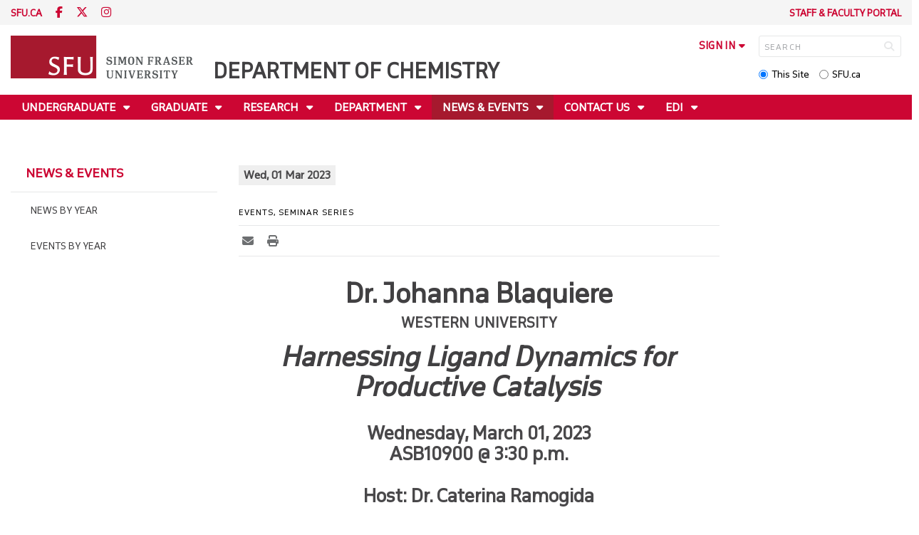

--- FILE ---
content_type: text/html; charset=utf-8
request_url: http://www.sfu.ca/chemistry/news-events/events/seminar_johanna-blaquirere_20230301.html
body_size: 10134
content:
<!DOCTYPE html>
<!--
/**
* @license
* November FNI and Lava FNI by Tyotheque
* Licensed pageviews: 20 million under sfu.ca
*
* The fonts listed in this notice are subject to the End User License: https://www.typotheque.com/licensing/eula
* Agreement(s) entered into by SFU Communications and Marketing are only under sfu.ca domain and Simon Fraser University as a single legal company.
* All other parties are explicitly restricted from using the Licensed Webfonts(s).
*
* Any non-AEM site under sfu.ca that wants to use fontface must get approval. Please submit a request via
* https://sfu.teamdynamix.com/TDClient/255/ITServices/Requests/ServiceDet?ID=2576
*
* You may obtain a valid license at the URLs below if the site is not under sfu.ca domain.
* URL: https://www.typotheque.com/fonts/november, https://www.typotheque.com/fonts/lava
*
*
* @license
* Countach by ProductionType
* Licensed pageviews: unlimited under sfu.ca
*
* The fonts listed in this notice are subject to the End User License: https://help.productiontype.com/docs/EULA/
* Agreement(s) entered into by SFU Communications and Marketing are only under sfu.ca domain and Simon Fraser University as a single legal company.
* All other parties are explicitly restricted from using the Licensed Webfonts(s).
*
* You may obtain a valid license at the URLs below if the site is not under sfu.ca domain.
* URL: https://productiontype.com/font/countach
*
* Please read https://www.sfu.ca/communicators-toolkit/guides/brand-guide/typography.html or email sfu-brand@sfu.ca for web fonts' details.
*
*/
-->
<html lang="en" data-page-template="basic-page"  data-hide-breadcrumb    data-news-page data-news-template  >

<head>
	<meta http-equiv="X-UA-Compatible" content="IE=Edge, chrome=1">
	<meta http-equiv="content-type" content="text/html; charset=UTF-8" />
	<meta name="viewport" content="width=device-width, initial-scale=1.0, maximum-scale=1.0">
	<link rel="stylesheet" type="text/css" href="/etc/designs/clf/clientlibs/clf4/default/css/default.css"/>
	<title>  Dr. Johanna Blaquiere - Department of Chemistry - Simon Fraser University  </title> 	<!-- Favicon -->
	<link rel="icon" sizes="any" href="https://www.sfu.ca/favicon.ico">
	<link rel="icon" type="image/png" sizes="32x32" href="https://www.sfu.ca/favicon-32x32.png">
	<link rel="icon" type="image/png" sizes="96x96" href="https://www.sfu.ca/favicon-96x96.png">
	<link rel="apple-touch-icon" href="https://www.sfu.ca/apple-touch-icon.png">
	<link rel="manifest" href="https://www.sfu.ca/site.webmanifest">
	<meta name="theme-color" content="#ffffff">
	<meta name="application-name" content="Simon Fraser University">
	<meta name="apple-mobile-web-app-title" content="SFU"> 	<!-- Stylesheets -->
	<!-- CSS added by us --> <link rel="stylesheet" href="/etc/designs/clf/clientlibs/pack/head-clf4.styles.min.css" type="text/css">
  	<!-- Javascript -->
	<!-- JS added by us before body --> <script src="/etc.clientlibs/clientlibs/granite/jquery.min.js"></script>
<script src="/etc.clientlibs/clientlibs/granite/utils.min.js"></script>
<script src="/etc.clientlibs/clientlibs/granite/jquery/granite.min.js"></script>
<script src="/etc.clientlibs/foundation/clientlibs/jquery.min.js"></script>
 <script src="/etc.clientlibs/clientlibs/granite/jquery-ui.min.js"></script>
<script src="/etc.clientlibs/foundation/clientlibs/jquery-ui.min.js"></script>
 	<!--[if lt IE 9]>
    <script src="/etc/designs/clf/clientlibs/html5shiv.min.js"></script>
<script src="/etc/designs/clf/clientlibs/respond.min.js"></script>

<![endif]-->
	<!--[if lte IE 9]>
    <script src="/etc/designs/clf/clientlibs/matchmedia.min.js"></script>

<![endif]--> 	<!-- CSS added by authors -->  <script type="text/javascript">
		CQURLInfo = {
			"requestPath": "/chemistry/news-events/events/seminar_johanna-blaquirere_20230301",
			"runModes": "p,s7connect,crx3,nosamplecontent,publish,crx3tar"
		};
		CQPageConfig = {};
	</script>   	<meta name="description" content="Host: Dr. Caterina Ramogida" />      	<!-- Google Tag Manager V4 -->
	<script>
		(function(w, d, s, l, i) {
			w[l] = w[l] || [];
			w[l].push({
				'gtm.start': new Date().getTime(),
				event: 'gtm.js'
			});
			var f = d.getElementsByTagName(s)[0],
				j = d.createElement(s),
				dl = l != 'dataLayer' ? '&l=' + l : '';
			j.async = true;
			j.src = 'https://www.googletagmanager.com/gtm.js?id=' + i + dl;
			f.parentNode.insertBefore(j, f);
		})(window, document, 'script', 'dataLayer', 'GTM-W87RML');
	</script>
	<!-- End Google Tag Manager V4 -->   	<meta property="og:title" content="Dr. Johanna Blaquiere" />
	<meta property="og:type" content="article" />
	<meta property="og:url" content=http://www.sfu.ca/chemistry/news-events/events/seminar_johanna-blaquirere_20230301.html />
	<meta property="og:description" content="Host: Dr. Caterina Ramogida" />
	<meta property="og:image" content="http://www.sfu.ca/content/dam/sfu/images/common/SFU-social-image.jpeg" />
	<meta property="og:image:width" content="640" />
	<meta property="og:image:height" content="335" />  	<meta name="twitter:card" content="summary_large_image" />
	<meta name="twitter:site" content="" />
	<meta name="twitter:title" content="Dr. Johanna Blaquiere" />
	<meta name="twitter:description" content="Host: Dr. Caterina Ramogida" />
	<meta name="twitter:image" content="http://www.sfu.ca/content/dam/sfu/images/common/SFU-social-image.jpeg/jcr:content/renditions/medium.jpg" />  <script>
		var $ = jQuery;
		var clfSettings = {
			ajaxSettings: {
				ajaxLoader: `/etc/designs/clf/clientlibs/clf4/default/img/ajax-loader.gif`
			}
		};
	</script>
</head>

<body data-page="chemistry_news-events_events_seminar_johanna-blaquirere_20230301"> 	<!-- Google Tag Manager (noscript) V4 -->
	<noscript><iframe src=https://www.googletagmanager.com/ns.html?id=GTM-W87RML height="0" width="0" style="display:none;visibility:hidden"></iframe></noscript>
	<!-- End Google Tag Manager (noscript) V4 -->   <div id="container" class="">
		<header>
			<section class="ribbon">
				<div class="ribbon__content" >
					<div class="ribbon__content--social-icons">
						<ul>
							<li class="social-icons__home-link"><a href="https://www.sfu.ca/">sfu.ca</a></li>
						</ul>  <div class="header-left inherited-parsys">						<div class="parsys">

<div class="text parbase section">

<div class="">
<p><a href="https://www.facebook.com/simonfraseruniversity"><span class="icon" aria-label="Facebook">F</span></a> <a href="https://www.twitter.com/sfu"><span class="icon" aria-label="Twitter">T</span></a> <a href="https://www.instagram.com/simonfraseru/"><span class="icon" aria-label="Instagram">I</span></a></p>
</div></div>
</div>

			</div>
 					</div>
					<div class="ribbon__content--audience-nav">  <div class="header-right inherited-parsys">						<div class="parsys">

<div class="listclf3 parbase section">





    
    <ul class="sfu-list clf-list link-plain" >



<li >
    <p>
    <a href="/chemistry/department/chemistry-intranet.html" title="Staff &amp; Faculty Portal">Staff &amp; Faculty Portal</a>
    </p>
</li></ul>
</div>
</div>

			</div>
  </div>
					<div class="ribbon__content--mobile-logo">
						<img src="/etc/designs/clf/clientlibs/clf4/default/img/sfu-logo-only@2x.png" alt=""/>
					</div>
					<div class="ribbon__content--mobile-nav-icons">
						<span class="icon icon-menu">
							<span>MENU</span>
						</span>
						<span class="icon icon-search"></span>
					</div>
				</div>
			</section>
			<div class="mobile-ribbon-spacer"></div>
			<section class="header">
				<div class="header__content">
					<div class="header__content--identify">
						<div class="header__content--logo"  >
							<a href="/chemistry.html">
								<div class="sfu-brand-logo">
									<img class="desktop" src="/etc/designs/clf/clientlibs/clf4/default/img/SFU@2x.png" alt=""/>
								</div>
								<div class="non-branded-logo">
									<img class="desktop" src="" alt=""/>
									<img class="mobile tablet" src="" alt=""/>
								</div>
							</a>
						</div>
						<div class="header__content--site-title">  <div class="main-site-name">
								<a href="/chemistry.html"> Department of Chemistry </a>
							</div>
						</div>
						<div class="sfu-brand-extension-logo">  </div>
					</div>
					<div class="header__content--site-tools">
						<ul class="site-tools__sign-in" >
							<li>
								<div class="site-tools__sign-in--trigger">sign in</div>
								<ul class="site-tools__sign-in--sub-nav">
									<li><a href="https://outlook.office.com">SFU Mail</a></li>
									<li><a href="https://go.sfu.ca"><span>go</span>SFU</a></li>
									<li><a href="https://canvas.sfu.ca">Canvas</a></li>
								</ul>
							</li>
						</ul>
						<div class="site-tools__search">
							<form action="/search.html" id="search-form" method="get">
								<div id="search-box-container">
									<input type="text" tabindex="1" name="q" id="search-box" placeholder="SEARCH" />
									<input type="hidden" name="p" value="/content/sfu/chemistry" />
									<i aria-hidden="" tabindex="4" class="icon icon-search">
										<span class="sr-only">Search</span>
									</i>
								</div>
								<div id="search-scope">
									<input name="search-scope" value="site" tabindex="2" type="radio" id="this-site" checked="checked" /> <label for="this-site">This Site</label>
									<input name="search-scope" value="sfu" tabindex="3" type="radio" id="sfu-ca" /> <label for="sfu-ca">SFU.ca</label>
								</div>
							</form>
						</div>
					</div>
				</div>
			</section>
		</header>
		<nav>
			<section class="nav">
				<div class="nav__content">
					<div class="nav__content--main-navigation">   <ul>   							<li class="">    <a href="/chemistry/undergrad.html" class="has-sub-nav"> Undergraduate </a>
								<ul>   									<li class="">  <a href="/chemistry/undergrad/prospective.html">Prospective Students</a> </li>    									<li class="">  <a href="/chemistry/undergrad/current.html">Current Students</a> </li>    									<li class="">  <a href="/chemistry/undergrad/awards-scholarships.html">Research Awards & Scholarships</a> </li>    									<li class="">  <a href="/chemistry/undergrad/undergrad-research.html">Undergraduate Research</a> </li>  								</ul> 							</li>   							<li class="">    <a href="/chemistry/graduate.html" class="has-sub-nav"> Graduate </a>
								<ul>   									<li class="">  <a href="/chemistry/graduate/prospective.html">Prospective Students</a> </li>    									<li class="">  <a href="/chemistry/graduate/current.html">Current Students</a> </li>  								</ul> 							</li>   							<li class="">    <a href="/chemistry/research.html" class="has-sub-nav"> Research </a>
								<ul>   									<li class="">  <a href="/chemistry/research/areas.html">Research Areas</a> </li>    									<li class="">  <a href="/chemistry/research/facilities.html">Research Facilities</a> </li>    									<li class="">  <a href="/chemistry/research/resources.html">Researcher Resources</a> </li>    									<li class="">  <a href="/chemistry/research/postdocs.html">Postdoctoral Research</a> </li>    									<li class="">  <a href="/chemistry/research/undergrad-research.html">Undergraduate Research</a> </li>  								</ul> 							</li>   							<li class="">    <a href="/chemistry/department.html" class="has-sub-nav"> Department </a>
								<ul>   									<li class="">  <a href="/chemistry/department/faculty-staff.html">Faculty & Staff</a> </li>    									<li class="">  <a href="/chemistry/department/research-employees.html">Research Employees</a> </li>    									<li class="">  <a href="/chemistry/department/employment.html">Employment Opportunities</a> </li>    									<li class="">  <a href="/chemistry/department/new-department-members.html">Information for Department Members</a> </li>    									<li class="">  <a href="/chemistry/department/room-bookings.html">Room Bookings</a> </li>  								</ul> 							</li>   							<li class="active">    <a href="/chemistry/news-events.html" class="has-sub-nav"> News & Events </a>
								<ul>   									<li class="">  <a href="/chemistry/news-events/news-archives.html">News by Year</a> </li>    									<li class="">  <a href="/chemistry/news-events/events-archives.html">Events by Year</a> </li>  								</ul> 							</li>   							<li class="">    <a href="/chemistry/contact.html" class="has-sub-nav"> Contact Us </a>
								<ul>   									<li class="">  <a href="/chemistry/contact/about-us.html">About Us</a> </li>    									<li class="">  <a href="/chemistry/contact/maps-directions.html">Maps & Directions</a> </li>  								</ul> 							</li>   							<li class="">    <a href="/chemistry/EDI.html" class="has-sub-nav"> EDI </a>
								<ul>   									<li class="">  <a href="/chemistry/EDI/edi-members-.html">EDI Members </a> </li>  								</ul> 							</li> 						</ul>
					</div>
				</div>
			</section>
		</nav>
		<main>
			<section class="main">
				<div class="main__content">
					<div class="main__content--breadcrumb">
						<ul>
							<li><a href="/chemistry.html">Home</a></li>   <li><a href="/chemistry/news-events.html">News & Events</a> </li>    <li><a href="/chemistry/news-events/events.html">Events</a> </li>    <li>Western University</li>  						</ul>
					</div>
					<div class="main__content--content">     <div class="page-content side-nav"> 									<!-- nav - content -->
									<div class="page-content__side-nav">
										<div class="page-content__side-nav--container">
											<div id="side-bar-logo-container">
												<div id="side-bar-logo">
													<img src="/etc/designs/clf/clientlibs/clf4/default/img/SFU@2x.png" alt=""/>
													<h2 class="site-title"><a href="/chemistry.html">Department of Chemistry</a></h2>
												</div>
											</div>
											<ul>   <li class=" snav-l1">  <a href="/chemistry/undergrad.html" class="has-sub-nav">Undergraduate</a>
													<ul>   <li class=" has-third-level snav-l2">  <a href="/chemistry/undergrad/prospective.html">Prospective Students</a>  <ul>  																<li class=" snav-l3">   <a href="/chemistry/undergrad/prospective/degree-programs.html">Degree Programs</a>   </li>  																<li class=" snav-l3">   <a href="/chemistry/undergrad/prospective/admission-transferring.html">Admission & Transferring</a>   </li>  																<li class=" snav-l3">   <a href="/chemistry/undergrad/prospective/careers.html">Careers</a>   </li>  																<li class=" snav-l3">   <a href="/chemistry/undergrad/prospective/financial-aid.html">Financial Aid</a>   </li> 															</ul>
														</li>    <li class=" has-third-level snav-l2">  <a href="/chemistry/undergrad/current.html">Current Students</a>  <ul>  																<li class=" snav-l3">   <a href="/chemistry/undergrad/current/courses.html">Courses</a>   </li>   <li class="  has-fourth-level snav-l3">   <a href="/chemistry/undergrad/current/advising.html">Advising</a>   <ul>  																		<li class=" snav-l4">   <a href="/chemistry/undergrad/current/advising/faq.html">FAQs</a>   </li> 																	</ul>  </li>   <li class="  has-fourth-level snav-l3">   <a href="/chemistry/undergrad/current/forms-program-planning.html">Forms & Resources</a>   <ul>  																		<li class=" snav-l4">   <a href="/chemistry/undergrad/current/forms-program-planning/forms.html">Forms</a>   </li>  																		<li class=" snav-l4">   <a href="/chemistry/undergrad/current/forms-program-planning/course-planning.html">Program Planning</a>   </li>  																		<li class=" snav-l4">   <a href="/chemistry/undergrad/current/forms-program-planning/resources.html">Resources</a>   </li>  																		<li class=" snav-l4">   <a href="/chemistry/undergrad/current/forms-program-planning/undergraduate-research-opportunities.html">Undergraduate Research Opportunities</a>   </li> 																	</ul>  </li>  																<li class=" snav-l3">   <a href="/chemistry/undergrad/current/chemistry-coop-registration.html">Chemistry Co-op </a>   </li> 															</ul>
														</li>    <li class=" has-third-level snav-l2">  <a href="/chemistry/undergrad/awards-scholarships.html">Research Awards & Scholarships</a>  <ul>  																<li class=" snav-l3">   <a href="/chemistry/undergrad/awards-scholarships/research-presentation-award.html">Undergraduate Research Presentation Award</a>   </li>  																<li class=" snav-l3">   <a href="/chemistry/undergrad/awards-scholarships/csc-silver-medal-award.html">CSC Silver Medal Award</a>   </li>  																<li class=" snav-l3">   <a href="/chemistry/undergrad/awards-scholarships/e-j-wells-chemistry-book-award.html">E. J. Wells Chemistry Book Award</a>   </li>  																<li class=" snav-l3">   <a href="/chemistry/undergrad/awards-scholarships/melanie-o-neill-chemistry-undergraduate-award.html">Melanie O'Neill Chemistry Undergraduate Award</a>   </li>  																<li class=" snav-l3">   <a href="/chemistry/undergrad/awards-scholarships/sci-canada-merit-award.html">SCI Canada Student Merit Award</a>   </li>  																<li class=" snav-l3">   <a href="/chemistry/undergrad/awards-scholarships/tony-parsad-award-in-chemistry.html">Tony Parsad Award in Chemistry</a>   </li>  																<li class=" snav-l3">   <a href="/chemistry/undergrad/awards-scholarships/chemistry-undergraduate-scholarship.html">Chemistry Undergraduate Scholarship</a>   </li>  																<li class=" snav-l3">   <a href="/chemistry/undergrad/awards-scholarships/transcanada-pipelines-research-scholarship.html">TransCanada Pipelines Research Scholarship</a>   </li>  																<li class=" snav-l3">   <a href="/chemistry/undergrad/awards-scholarships/evelyn-and-leigh-palmer-scholarship.html">Evelyn and Leigh Palmer Scholarship</a>   </li> 															</ul>
														</li>    <li class=" snav-l2">  <a href="/chemistry/undergrad/undergrad-research.html">Undergraduate Research</a>  </li>   </ul> 												</li>  <li class=" snav-l1">  <a href="/chemistry/graduate.html" class="has-sub-nav">Graduate</a>
													<ul>   <li class=" has-third-level snav-l2">  <a href="/chemistry/graduate/prospective.html">Prospective Students</a>  <ul>   <li class="  has-fourth-level snav-l3">   <a href="/chemistry/graduate/prospective/programs.html">Programs</a>   <ul>  																		<li class=" snav-l4">   <a href="/chemistry/graduate/prospective/programs/eligibility-requirements.html">Eligibility & Requirements</a>   </li>  																		<li class=" snav-l4">   <a href="/chemistry/graduate/prospective/programs/msc.html">MSc</a>   </li>  																		<li class=" snav-l4">   <a href="/chemistry/graduate/prospective/programs/phd.html">PhD</a>   </li>  																		<li class=" snav-l4">   <a href="/chemistry/graduate/prospective/programs/how-to-apply.html">How to Apply</a>   </li>  																		<li class=" snav-l4">   <a href="/chemistry/graduate/prospective/programs/project-opportunities.html">Project Opportunities</a>   </li> 																	</ul>  </li>  																<li class=" snav-l3">   <a href="/chemistry/graduate/prospective/funding.html">Funding</a>   </li> 															</ul>
														</li>    <li class=" has-third-level snav-l2">  <a href="/chemistry/graduate/current.html">Current Students</a>  <ul>  																<li class=" snav-l3">   <a href="/chemistry/graduate/current/program-requirements.html">MSc & PhD Program Requirements</a>   </li>  																<li class=" snav-l3">   <a href="/chemistry/graduate/current/grad-courses.html">Courses</a>   </li>  																<li class=" snav-l3">   <a href="/chemistry/graduate/current/supervisory-committee.html">Supervisory Committee</a>   </li>  																<li class=" snav-l3">   <a href="/chemistry/graduate/current/scholarships-awards.html">Scholarships & Awards</a>   </li>  																<li class=" snav-l3">   <a href="/chemistry/graduate/current/exchange-program.html">Western Deans Agreement</a>   </li>  																<li class=" snav-l3">   <a href="/chemistry/graduate/current/thesis-defence.html">Thesis Defence</a>   </li>  																<li class=" snav-l3">   <a href="/chemistry/graduate/current/student-caucus.html">Graduate Caucus</a>   </li> 															</ul>
														</li>   </ul> 												</li>  <li class=" snav-l1">  <a href="/chemistry/research.html" class="has-sub-nav">Research</a>
													<ul>   <li class=" snav-l2">  <a href="/chemistry/research/areas.html">Research Areas</a>  </li>    <li class=" has-third-level snav-l2">  <a href="/chemistry/research/facilities.html">Research Facilities</a>  <ul>   <li class="  has-fourth-level snav-l3">   <a href="/chemistry/research/facilities/nmr-services.html">NMR Services</a>   <ul>  																		<li class=" snav-l4">   <a href="/chemistry/research/facilities/nmr-services/spectrometers.html">Spectrometers</a>   </li>  																		<li class=" snav-l4">   <a href="/chemistry/research/facilities/nmr-services/time-booking.html">Time Booking</a>   </li>  																		<li class=" snav-l4">   <a href="/chemistry/research/facilities/nmr-services/training.html">Training</a>   </li>  																		<li class=" snav-l4">   <a href="/chemistry/research/facilities/nmr-services/services.html">Services</a>   </li>  																		<li class=" snav-l4">   <a href="/chemistry/research/facilities/nmr-services/spectra.html">Spectra</a>   </li>  																		<li class=" snav-l4">   <a href="/chemistry/research/facilities/nmr-services/contact.html">Contact</a>   </li> 																	</ul>  </li>  																<li class=" snav-l3">   <a href="/chemistry/research/facilities/ms-services.html">MS Services</a>   </li>  																<li class=" snav-l3">   <a href="/chemistry/research/facilities/other-instruments.html">Other Instruments</a>   </li>  																<li class=" snav-l3">   <a href="/chemistry/research/facilities/4d-labs.html">4D Labs</a>   </li>  																<li class=" snav-l3">   <a href="/chemistry/research/facilities/htcb.html">HTCB</a>   </li>  																<li class=" snav-l3">   <a href="/chemistry/research/facilities/triumf.html">TRIUMF</a>   </li> 															</ul>
														</li>    <li class=" has-third-level snav-l2">  <a href="/chemistry/research/resources.html">Researcher Resources</a>  <ul>  																<li class=" snav-l3">   <a href="/chemistry/research/resources/laboratory-safety.html">Laboratory Safety</a>   </li>  																<li class=" snav-l3">   <a href="/chemistry/research/resources/technical-services.html">Technical Services</a>   </li>  																<li class=" snav-l3">   <a href="/chemistry/research/resources/funding-opportunities.html">Funding Opportunities</a>   </li>  																<li class=" snav-l3">   <a href="/chemistry/research/resources/library-resources.html">Library Resources</a>   </li> 															</ul>
														</li>    <li class=" snav-l2">  <a href="/chemistry/research/postdocs.html">Postdoctoral Research</a>  </li>    <li class=" snav-l2">  <a href="/chemistry/research/undergrad-research.html">Undergraduate Research</a>  </li>   </ul> 												</li>  <li class=" snav-l1">  <a href="/chemistry/department.html" class="has-sub-nav">Department</a>
													<ul>   <li class=" has-third-level snav-l2">  <a href="/chemistry/department/faculty-staff.html">Faculty & Staff</a>  <ul>  																<li class=" snav-l3">   <a href="/chemistry/department/faculty-staff/faculty.html">Faculty</a>   </li>  																<li class=" snav-l3">   <a href="/chemistry/department/faculty-staff/adjunct-and-associate-faculty.html">Adjunct & Associate Faculty</a>   </li>  																<li class=" snav-l3">   <a href="/chemistry/department/faculty-staff/staff-and-technicians.html">Staff & Technicians</a>   </li>  																<li class=" snav-l3">   <a href="/chemistry/department/faculty-staff/sessional-instructors.html">Term & Sessional Instructors</a>   </li>  																<li class=" snav-l3">   <a href="/chemistry/department/faculty-staff/emeritus-and-retired-faculty.html">Emeritus & Retired Faculty</a>   </li>  																<li class=" snav-l3">   <a href="/chemistry/department/faculty-staff/In-Memorium.html">In-Memorium</a>   </li> 															</ul>
														</li>    <li class=" snav-l2">  <a href="/chemistry/department/research-employees.html">Research Employees</a>  </li>    <li class=" has-third-level snav-l2">  <a href="/chemistry/department/employment.html">Employment Opportunities</a>  <ul>  																<li class=" snav-l3">   <a href="/chemistry/department/employment/teaching-assistants.html">Teaching Assistants</a>   </li>  																<li class=" snav-l3">   <a href="/chemistry/department/employment/sessionals.html">Sessional Instructors</a>   </li>  																<li class=" snav-l3">   <a href="/chemistry/department/employment/faculty.html">Faculty Positions</a>   </li>  																<li class=" snav-l3">   <a href="/chemistry/department/employment/technical-support.html">Technical and Support Positions</a>   </li>  																<li class=" snav-l3">   <a href="/chemistry/department/employment/researchers.html">Research Positions</a>   </li> 															</ul>
														</li>    <li class=" snav-l2">  <a href="/chemistry/department/new-department-members.html">Information for Department Members</a>  </li>    <li class=" snav-l2">  <a href="/chemistry/department/room-bookings.html">Room Bookings</a>  </li>   </ul> 												</li>  <li class="active snav-l1">  <a href="/chemistry/news-events.html" class="has-sub-nav">News & Events</a>
													<ul>   <li class=" snav-l2">  <a href="/chemistry/news-events/news-archives.html">News by Year</a>  </li>    <li class=" snav-l2">  <a href="/chemistry/news-events/events-archives.html">Events by Year</a>  </li>   </ul> 												</li>  <li class=" snav-l1">  <a href="/chemistry/contact.html" class="has-sub-nav">Contact Us</a>
													<ul>   <li class=" snav-l2">  <a href="/chemistry/contact/about-us.html">About Us</a>  </li>    <li class=" snav-l2">  <a href="/chemistry/contact/maps-directions.html">Maps & Directions</a>  </li>   </ul> 												</li>  <li class=" snav-l1">  <a href="/chemistry/EDI.html" class="has-sub-nav">EDI</a>
													<ul>   <li class=" snav-l2">  <a href="/chemistry/EDI/edi-members-.html">EDI Members </a>  </li>   </ul> 												</li>   </ul>  <div class="below-vertical-nav inherited-parsys">				</div>
 										</div>
									</div>
									<div class="page-content__main">  <div class="above-main inherited-parsys">				</div>
  <div class="news-content">  <div class="main_content"> <div class="main_content parsys">

<div class="datestamp section">   <div class="">
         Wed, 01 Mar 2023 
   </div>

</div>
<div class="category section">Events, Seminar Series</div>
<div class="documenttools parbase section">
<div>
    <div class="sap-btn-container"><span class="sap-btn st-custom-button" data-network="email"><span class="sap-btn__text">Email</span></span></div>
<div class="sap-btn-container"><span class="sap-btn st-custom-button" data-network="print"><span class="sap-btn__text">Print</span></span></div>

      <script type='text/javascript' src='https://platform-api.sharethis.com/js/sharethis.js#property=63236ef54a688f00124a5b1a&product=custom-share-buttons' async='async'></script>
</div></div>
<div class="dynamic-text section">    <div  class="dynamictext">
        <h1 style="text-align: center;">Dr. Johanna Blaquiere</h1>
<h4 style="text-align: center;">Western University<br>
</h4>
<h2 style="text-align: center;"><a><i>Harnessing Ligand Dynamics for Productive Catalysis</i></a></h2>
<h3 style="text-align: center;">Wednesday, March 01, 2023<br>
ASB10900 @ 3:30 p.m.<br>
</h3>
<h3 style="text-align: center;">Host: Dr. Caterina Ramogida</h3>
<h3 style="text-align: center;">&nbsp;</h3>

    </div>
</div>
<div class="text parbase section">

<div class="">
<h4>Abstract</h4>
<p>Responsive changes in ligand coordination mode occur for a wide range of ligand structures, and these dynamics can promote organometallic reactions, such as substitution, oxidative addition/reductive elimination, and insertion/elimination.<sup>[1]</sup> Hemilabile ligands are a common subset of these structurally-responsive ligands, in which reactivity is promoted by changes in ligand chelation. Alternatively, reactivity promoted by dynamic coordination changes of π-bound ligands are less common. We have designed a phosphine 1-azaallyl (P^AzA) ligand that exhibits a variety of coordination modes in response to the demands of the metal centre. The P^AzA ligand effectively stabilizes an operationally-unsaturated ruthenium complex (<b>1</b>), a type of structure that is common of active catalysts.<sup>[2]</sup> A dimeric Pd P^AzA methyl complex (<b>2</b>), undergoes dinuclear reductive elimination to give ethane and a Pd(I) dimer (<b>3</b>) as products.<sup>[3]</sup> Experimental and computational mechanistic analysis reveals that the capacity of the 1-azaallyl group to bridge two metals through a variety of coordination modes promotes bimetallic reductive elimination pathways.<sup>[4]</sup> We have exploited this unusual dinuclear reductive elimination for catalytic C-C bond formation. </p>

</div></div>
<div class="image parbase section">
<script src="/etc/designs/sfu/clientlibs/image-map-coord.min.js"></script>
                  
<div class="image image-container"><div data-picture data-alt='' data-style='' data-title=''>
<div data-src="/content/sfu/chemistry/news-events/events/seminar_johanna-blaquirere_20230301/jcr:content/main_content/image.img.96.low.png/1677177416330.png" data-media="(min-width: 1px)"></div>
<div data-src="/content/sfu/chemistry/news-events/events/seminar_johanna-blaquirere_20230301/jcr:content/main_content/image.img.320.medium.png/1677177416330.png" data-media="(min-width: 320px)"></div>
<div data-src="/content/sfu/chemistry/news-events/events/seminar_johanna-blaquirere_20230301/jcr:content/main_content/image.img.640.medium.png/1677177416330.png" data-media="(min-width: 321px)"></div>
<div data-src="/content/sfu/chemistry/news-events/events/seminar_johanna-blaquirere_20230301/jcr:content/main_content/image.img.1280.high.png/1677177416330.png" data-media="(min-width: 481px)"></div>
<div data-src="/content/sfu/chemistry/news-events/events/seminar_johanna-blaquirere_20230301/jcr:content/main_content/image.img.1280.high.png/1677177416330.png" data-media="(min-width: 769px)"></div>
<div data-src="/content/sfu/chemistry/news-events/events/seminar_johanna-blaquirere_20230301/jcr:content/main_content/image.img.2000.high.png/1677177416330.png" data-media="(min-width: 1025px)"></div>
<noscript>
<img src='/content/sfu/chemistry/news-events/events/seminar_johanna-blaquirere_20230301/_jcr_content/main_content/image.img.original.low.png/1677177416330.png' alt=''>
</noscript>
</div></div></div>
<div class="text parbase section">

<div class="">
<h4>References</h4>
<p>[1] J.M. Blacquiere, <i>ACS Catal. </i><b>2021</b>, <i>11</i>, 5416-5437.<br>
[2] M.B. Kindervater, K.M.K. Jackman, A.A. Fogh, V.N. Staroverov, L. Lim, S.A. Sirohey, P.D. Boyle, J.M. Blacquiere, <i>Submitted</i><br>
[3] K.M.K. Jackman, B.J. Bridge, E.R. Sauvé, C.N. Rowley, C.H.M. Zheng, J.M. Stubbs, P.D. Boyle, J.M. Blacquiere, <i>Organometallics </i><b>2019</b>, <i>38</i>, 1677-1681.<br>
[4] K.M.K. Jackman, G. Liang, P.D. Boyle, P.M. Zimmerman, J.M. Blacquiere, <i>Dalton Trans. </i><b>2022</b>, <i>51</i>, 3977</p>

</div></div>
<div class="textimage section">





    <div class="wrap-text img-right">
        <div class="floatRight"><div class="image">
        
        <div data-picture data-alt='' data-style='max-width:200px; ' data-title=''>
<div data-src="/content/sfu/chemistry/news-events/events/seminar_johanna-blaquirere_20230301/jcr:content/main_content/textimage/image.img.96.low.jpg/1677177475578.jpeg" data-media="(min-width: 1px)"></div>
<div data-src="/content/sfu/chemistry/news-events/events/seminar_johanna-blaquirere_20230301/jcr:content/main_content/textimage/image.img.320.medium.jpg/1677177475578.jpeg" data-media="(min-width: 320px)"></div>
<div data-src="/content/sfu/chemistry/news-events/events/seminar_johanna-blaquirere_20230301/jcr:content/main_content/textimage/image.img.640.medium.jpg/1677177475578.jpeg" data-media="(min-width: 321px)"></div>
<div data-src="/content/sfu/chemistry/news-events/events/seminar_johanna-blaquirere_20230301/jcr:content/main_content/textimage/image.img.1280.high.jpg/1677177475578.jpeg" data-media="(min-width: 481px)"></div>
<div data-src="/content/sfu/chemistry/news-events/events/seminar_johanna-blaquirere_20230301/jcr:content/main_content/textimage/image.img.1280.high.jpg/1677177475578.jpeg" data-media="(min-width: 769px)"></div>
<div data-src="/content/sfu/chemistry/news-events/events/seminar_johanna-blaquirere_20230301/jcr:content/main_content/textimage/image.img.2000.high.jpg/1677177475578.jpeg" data-media="(min-width: 1025px)"></div>
<noscript>
<img src='/content/sfu/chemistry/news-events/events/seminar_johanna-blaquirere_20230301/_jcr_content/main_content/textimage/image.img.original.low.jpg/1677177475578.jpeg' alt=''>
</noscript>
</div>

    
        
        </div>
    

    
        <div class="text"><h4>Research Interests</h4>
<p>The Blacquiere group is targeting fundamental studies of transition-metal complexes for applications in sustainable catalysis. Current demands in the fine chemicals industry for the construction of high-value compounds by streamlined, low- toxicity and low-waste approaches is driving the need for new synthetic methods. This research program will target selective functionalization strategies that activate abundant small molecules such as H2O and O2. Ultimately first-row metal complexes will be employed, where design strategies, in some cases, will be informed by more tractable second-row analogues.</p>
<p>&nbsp;</p>
</div>
    
    <div class="clear"></div></div></div>
</div>
</div>
 </div>
											<div class="news-content__doctools"> <div class="news_content_tools parsys">

</div>
 </div> 										</div>  <div class="below-main inherited-parsys">				</div>
  </div> 								</div> 							</div>
						</div>
			</section>
		</main>
		<footer>
			<section class="footer">
				<div class="footer__content">
					<div class="footer__content--sfu-global">
						<div class="sfu-global--site-links">
							<h5>Department of Chemistry</h5>
							<ul>  <li> <a href="/chemistry/undergrad.html">Undergraduate</a> </li>  <li> <a href="/chemistry/graduate.html">Graduate</a> </li>  <li> <a href="/chemistry/research.html">Research</a> </li>  <li> <a href="/chemistry/department.html">Department</a> </li>  <li> <a href="/chemistry/news-events.html">News & Events</a> </li>  <li> <a href="/chemistry/contact.html">Contact Us</a> </li>  <li> <a href="/chemistry/EDI.html">EDI</a> </li>  </ul>
						</div>
						<div class="sfu-global--contact-info">  <div class="contact-us inherited-parsys">						<div class="parsys">

<div class="text parbase section">

<div class="">
<h3>Contact us</h3>
</div></div>
<div class="text parbase section">

<div class="">
<p>8888 University Drive<br>Burnaby, B.C.<br>Canada V5A 1S6 </p>
</div></div>
</div>

			</div>
  <div class="sfu-global--footer-social-links">
								<!-- populated by js -->
							</div>
						</div>
					</div>
					<div class="footer__content--sfu-links">
						<ul>
							<li><a href="https://www.sfu.ca/srs">Safety &amp; Risk</a></li>
							<li><a href="https://www.sfu.ca/campuses/maps-and-directions">SFU Maps &amp; Directions</a></li>
							<li><a href="https://www.sfu.ca/admission">SFU Admissions</a></li>
							<li><a href="https://www.sfu.ca/srs/campus-safety-security/traffic-safety/road-report.html">Road Report</a></li>
							<li><a href="https://give.sfu.ca">Give to SFU</a></li>
							<li><a href="https://www.sfu.ca/emergency">Emergency Information</a></li>
							<li><a href="https://www.sfu.ca/dir/a.html">A-Z Directory</a></li>
						</ul>
					</div>
					<div class="footer__content--sfu-info">
						<div class="footer__content--sfu-info-logo">
							<img src="/etc/designs/clf/clientlibs/clf4/default/img/SFU_horizontal_reversed_colour_rgb.png" alt="" class="footer__content--sfu-info-logo__img--dark-theme"/>
							<img src="/etc/designs/clf/clientlibs/clf4/default/img/SFU@2x.png" alt="" class="footer__content--sfu-info-logo__img--light-theme"/>
						</div>
						<div class="footer__content--sfu-info-acknowledgement">
							<p>Simon Fraser University respectfully acknowledges the xʷməθkʷəy̓əm (Musqueam), Sḵwx̱wú7mesh Úxwumixw (Squamish), səlilwətaɬ (Tsleil-Waututh), q̓íc̓əy̓ (Katzie), kʷikʷəƛ̓əm (Kwikwetlem), Qayqayt, Kwantlen, Semiahmoo and Tsawwassen peoples on whose unceded traditional territories our three campuses reside.</p>
							<p class="legal"><a href="https://www.sfu.ca/contact/terms-conditions.html">Terms &amp; Conditions</a><a href="https://www.sfu.ca/contact/terms-conditions/privacy.html">Privacy policy</a><a href="https://www.sfu.ca">&copy; Simon Fraser University</a>
						</div>
					</div>
				</div>
			</section>
		</footer>
		<section class="mobile-nav">
			<div class="mobile-nav__content">
				<div class="mobile-nav__content--site-title">
					<div class="parent-site-name">
					</div>
					<div class="main-site-name">
						<!--populate by js -->
						<span class="close-mobile-nav">
							<!-- populated by css -->
						</span>
					</div>
				</div>
				<div class="mobile-nav__content--nav-list">
					<div class="mobile-nav__main-nav">
						<ul>     							<li class="">    <a href="/chemistry/undergrad.html" class="has-sub-nav">Undergraduate</a>
								<ul> 									<li>  <a href="/chemistry/undergrad.html">Overview</a> </li>   									<li class="">    <a href="/chemistry/undergrad/prospective.html" class="has-third-level">Prospective Students</a>
										<ul>  <li><a href="/chemistry/undergrad/prospective.html" class="mnav-l3">Overview</a></li>     											<li class="">    <a href="/chemistry/undergrad/prospective/degree-programs.html" class="mnav-l3">Degree Programs</a>  <ul> 												</ul>
											</li>     											<li class="">    <a href="/chemistry/undergrad/prospective/admission-transferring.html" class="mnav-l3">Admission & Transferring</a>  <ul> 												</ul>
											</li>     											<li class="">    <a href="/chemistry/undergrad/prospective/careers.html" class="mnav-l3">Careers</a>  <ul> 												</ul>
											</li>     											<li class="">    <a href="/chemistry/undergrad/prospective/financial-aid.html" class="mnav-l3">Financial Aid</a>  <ul> 												</ul>
											</li>  										</ul> 									</li>   									<li class="">    <a href="/chemistry/undergrad/current.html" class="has-third-level">Current Students</a>
										<ul>  <li><a href="/chemistry/undergrad/current.html" class="mnav-l3">Overview</a></li>     											<li class="">    <a href="/chemistry/undergrad/current/courses.html" class="mnav-l3">Courses</a>  <ul> 												</ul>
											</li>     											<li class=" has-fourth-level">    <a href="/chemistry/undergrad/current/advising.html" class="mnav-l3">Advising</a>  <ul>   													<li class="">    <a href="/chemistry/undergrad/current/advising/faq.html" class="mnav-l4">FAQs</a>  <ul> 														</ul>
													</li> 												</ul>
											</li>     											<li class=" has-fourth-level">    <a href="/chemistry/undergrad/current/forms-program-planning.html" class="mnav-l3">Forms & Resources</a>  <ul>   													<li class="">    <a href="/chemistry/undergrad/current/forms-program-planning/forms.html" class="mnav-l4">Forms</a>  <ul> 														</ul>
													</li>   													<li class="">    <a href="/chemistry/undergrad/current/forms-program-planning/course-planning.html" class="mnav-l4">Program Planning</a>  <ul> 														</ul>
													</li>   													<li class="">    <a href="/chemistry/undergrad/current/forms-program-planning/resources.html" class="mnav-l4">Resources</a>  <ul> 														</ul>
													</li>   													<li class="">    <a href="/chemistry/undergrad/current/forms-program-planning/undergraduate-research-opportunities.html" class="mnav-l4">Undergraduate Research Opportunities</a>  <ul> 														</ul>
													</li> 												</ul>
											</li>     											<li class="">    <a href="/chemistry/undergrad/current/chemistry-coop-registration.html" class="mnav-l3">Chemistry Co-op </a>  <ul> 												</ul>
											</li>  										</ul> 									</li>   									<li class="">    <a href="/chemistry/undergrad/awards-scholarships.html" class="has-third-level">Research Awards & Scholarships</a>
										<ul>  <li><a href="/chemistry/undergrad/awards-scholarships.html" class="mnav-l3">Overview</a></li>     											<li class="">    <a href="/chemistry/undergrad/awards-scholarships/research-presentation-award.html" class="mnav-l3">Undergraduate Research Presentation Award</a>  <ul> 												</ul>
											</li>     											<li class="">    <a href="/chemistry/undergrad/awards-scholarships/csc-silver-medal-award.html" class="mnav-l3">CSC Silver Medal Award</a>  <ul> 												</ul>
											</li>     											<li class="">    <a href="/chemistry/undergrad/awards-scholarships/e-j-wells-chemistry-book-award.html" class="mnav-l3">E. J. Wells Chemistry Book Award</a>  <ul> 												</ul>
											</li>     											<li class="">    <a href="/chemistry/undergrad/awards-scholarships/melanie-o-neill-chemistry-undergraduate-award.html" class="mnav-l3">Melanie O'Neill Chemistry Undergraduate Award</a>  <ul> 												</ul>
											</li>     											<li class="">    <a href="/chemistry/undergrad/awards-scholarships/sci-canada-merit-award.html" class="mnav-l3">SCI Canada Student Merit Award</a>  <ul> 												</ul>
											</li>     											<li class="">    <a href="/chemistry/undergrad/awards-scholarships/tony-parsad-award-in-chemistry.html" class="mnav-l3">Tony Parsad Award in Chemistry</a>  <ul> 												</ul>
											</li>     											<li class="">    <a href="/chemistry/undergrad/awards-scholarships/chemistry-undergraduate-scholarship.html" class="mnav-l3">Chemistry Undergraduate Scholarship</a>  <ul> 												</ul>
											</li>     											<li class="">    <a href="/chemistry/undergrad/awards-scholarships/transcanada-pipelines-research-scholarship.html" class="mnav-l3">TransCanada Pipelines Research Scholarship</a>  <ul> 												</ul>
											</li>     											<li class="">    <a href="/chemistry/undergrad/awards-scholarships/evelyn-and-leigh-palmer-scholarship.html" class="mnav-l3">Evelyn and Leigh Palmer Scholarship</a>  <ul> 												</ul>
											</li>  										</ul> 									</li>   									<li class="">    <a href="/chemistry/undergrad/undergrad-research.html">Undergraduate Research</a> 									</li> 								</ul> 							</li>   							<li class="">    <a href="/chemistry/graduate.html" class="has-sub-nav">Graduate</a>
								<ul> 									<li>  <a href="/chemistry/graduate.html">Overview</a> </li>   									<li class="">    <a href="/chemistry/graduate/prospective.html" class="has-third-level">Prospective Students</a>
										<ul>  <li><a href="/chemistry/graduate/prospective.html" class="mnav-l3">Overview</a></li>     											<li class=" has-fourth-level">    <a href="/chemistry/graduate/prospective/programs.html" class="mnav-l3">Programs</a>  <ul>   													<li class="">    <a href="/chemistry/graduate/prospective/programs/eligibility-requirements.html" class="mnav-l4">Eligibility & Requirements</a>  <ul> 														</ul>
													</li>   													<li class="">    <a href="/chemistry/graduate/prospective/programs/msc.html" class="mnav-l4">MSc</a>  <ul> 														</ul>
													</li>   													<li class="">    <a href="/chemistry/graduate/prospective/programs/phd.html" class="mnav-l4">PhD</a>  <ul> 														</ul>
													</li>   													<li class="">    <a href="/chemistry/graduate/prospective/programs/how-to-apply.html" class="mnav-l4">How to Apply</a>  <ul> 														</ul>
													</li>   													<li class="">    <a href="/chemistry/graduate/prospective/programs/project-opportunities.html" class="mnav-l4">Project Opportunities</a>  <ul> 														</ul>
													</li> 												</ul>
											</li>     											<li class="">    <a href="/chemistry/graduate/prospective/funding.html" class="mnav-l3">Funding</a>  <ul> 												</ul>
											</li>  										</ul> 									</li>   									<li class="">    <a href="/chemistry/graduate/current.html" class="has-third-level">Current Students</a>
										<ul>  <li><a href="/chemistry/graduate/current.html" class="mnav-l3">Overview</a></li>     											<li class="">    <a href="/chemistry/graduate/current/program-requirements.html" class="mnav-l3">MSc & PhD Program Requirements</a>  <ul> 												</ul>
											</li>     											<li class="">    <a href="/chemistry/graduate/current/grad-courses.html" class="mnav-l3">Courses</a>  <ul> 												</ul>
											</li>     											<li class="">    <a href="/chemistry/graduate/current/supervisory-committee.html" class="mnav-l3">Supervisory Committee</a>  <ul> 												</ul>
											</li>     											<li class="">    <a href="/chemistry/graduate/current/scholarships-awards.html" class="mnav-l3">Scholarships & Awards</a>  <ul> 												</ul>
											</li>     											<li class="">    <a href="/chemistry/graduate/current/exchange-program.html" class="mnav-l3">Western Deans Agreement</a>  <ul> 												</ul>
											</li>     											<li class="">    <a href="/chemistry/graduate/current/thesis-defence.html" class="mnav-l3">Thesis Defence</a>  <ul> 												</ul>
											</li>     											<li class="">    <a href="/chemistry/graduate/current/student-caucus.html" class="mnav-l3">Graduate Caucus</a>  <ul> 												</ul>
											</li>  										</ul> 									</li> 								</ul> 							</li>   							<li class="">    <a href="/chemistry/research.html" class="has-sub-nav">Research</a>
								<ul> 									<li>  <a href="/chemistry/research.html">Overview</a> </li>   									<li class="">    <a href="/chemistry/research/areas.html">Research Areas</a> 									</li>   									<li class="">    <a href="/chemistry/research/facilities.html" class="has-third-level">Research Facilities</a>
										<ul>  <li><a href="/chemistry/research/facilities.html" class="mnav-l3">Overview</a></li>     											<li class=" has-fourth-level">    <a href="/chemistry/research/facilities/nmr-services.html" class="mnav-l3">NMR Services</a>  <ul>   													<li class="">    <a href="/chemistry/research/facilities/nmr-services/spectrometers.html" class="mnav-l4">Spectrometers</a>  <ul> 														</ul>
													</li>   													<li class="">    <a href="/chemistry/research/facilities/nmr-services/time-booking.html" class="mnav-l4">Time Booking</a>  <ul> 														</ul>
													</li>   													<li class="">    <a href="/chemistry/research/facilities/nmr-services/training.html" class="mnav-l4">Training</a>  <ul> 														</ul>
													</li>   													<li class="">    <a href="/chemistry/research/facilities/nmr-services/services.html" class="mnav-l4">Services</a>  <ul> 														</ul>
													</li>   													<li class="">    <a href="/chemistry/research/facilities/nmr-services/spectra.html" class="mnav-l4">Spectra</a>  <ul> 														</ul>
													</li>   													<li class="">    <a href="/chemistry/research/facilities/nmr-services/contact.html" class="mnav-l4">Contact</a>  <ul> 														</ul>
													</li> 												</ul>
											</li>     											<li class="">    <a href="/chemistry/research/facilities/ms-services.html" class="mnav-l3">MS Services</a>  <ul> 												</ul>
											</li>     											<li class="">    <a href="/chemistry/research/facilities/other-instruments.html" class="mnav-l3">Other Instruments</a>  <ul> 												</ul>
											</li>     											<li class="">    <a href="/chemistry/research/facilities/4d-labs.html" class="mnav-l3">4D Labs</a>  <ul> 												</ul>
											</li>     											<li class="">    <a href="/chemistry/research/facilities/htcb.html" class="mnav-l3">HTCB</a>  <ul> 												</ul>
											</li>     											<li class="">    <a href="/chemistry/research/facilities/triumf.html" class="mnav-l3">TRIUMF</a>  <ul> 												</ul>
											</li>  										</ul> 									</li>   									<li class="">    <a href="/chemistry/research/resources.html" class="has-third-level">Researcher Resources</a>
										<ul>  <li><a href="/chemistry/research/resources.html" class="mnav-l3">Overview</a></li>     											<li class="">    <a href="/chemistry/research/resources/laboratory-safety.html" class="mnav-l3">Laboratory Safety</a>  <ul> 												</ul>
											</li>     											<li class="">    <a href="/chemistry/research/resources/technical-services.html" class="mnav-l3">Technical Services</a>  <ul> 												</ul>
											</li>     											<li class="">    <a href="/chemistry/research/resources/funding-opportunities.html" class="mnav-l3">Funding Opportunities</a>  <ul> 												</ul>
											</li>     											<li class="">    <a href="/chemistry/research/resources/library-resources.html" class="mnav-l3">Library Resources</a>  <ul> 												</ul>
											</li>  										</ul> 									</li>   									<li class="">    <a href="/chemistry/research/postdocs.html">Postdoctoral Research</a> 									</li>   									<li class="">    <a href="/chemistry/research/undergrad-research.html">Undergraduate Research</a> 									</li> 								</ul> 							</li>   							<li class="">    <a href="/chemistry/department.html" class="has-sub-nav">Department</a>
								<ul> 									<li>  <a href="/chemistry/department.html">Overview</a> </li>   									<li class="">    <a href="/chemistry/department/faculty-staff.html" class="has-third-level">Faculty & Staff</a>
										<ul>  <li><a href="/chemistry/department/faculty-staff.html" class="mnav-l3">Overview</a></li>     											<li class="">    <a href="/chemistry/department/faculty-staff/faculty.html" class="mnav-l3">Faculty</a>  <ul> 												</ul>
											</li>     											<li class="">    <a href="/chemistry/department/faculty-staff/adjunct-and-associate-faculty.html" class="mnav-l3">Adjunct & Associate Faculty</a>  <ul> 												</ul>
											</li>     											<li class="">    <a href="/chemistry/department/faculty-staff/staff-and-technicians.html" class="mnav-l3">Staff & Technicians</a>  <ul> 												</ul>
											</li>     											<li class="">    <a href="/chemistry/department/faculty-staff/sessional-instructors.html" class="mnav-l3">Term & Sessional Instructors</a>  <ul> 												</ul>
											</li>     											<li class="">    <a href="/chemistry/department/faculty-staff/emeritus-and-retired-faculty.html" class="mnav-l3">Emeritus & Retired Faculty</a>  <ul> 												</ul>
											</li>     											<li class="">    <a href="/chemistry/department/faculty-staff/In-Memorium.html" class="mnav-l3">In-Memorium</a>  <ul> 												</ul>
											</li>  										</ul> 									</li>   									<li class="">    <a href="/chemistry/department/research-employees.html">Research Employees</a> 									</li>   									<li class="">    <a href="/chemistry/department/employment.html" class="has-third-level">Employment Opportunities</a>
										<ul>  <li><a href="/chemistry/department/employment.html" class="mnav-l3">Overview</a></li>     											<li class="">    <a href="/chemistry/department/employment/teaching-assistants.html" class="mnav-l3">Teaching Assistants</a>  <ul> 												</ul>
											</li>     											<li class="">    <a href="/chemistry/department/employment/sessionals.html" class="mnav-l3">Sessional Instructors</a>  <ul> 												</ul>
											</li>     											<li class="">    <a href="/chemistry/department/employment/faculty.html" class="mnav-l3">Faculty Positions</a>  <ul> 												</ul>
											</li>     											<li class="">    <a href="/chemistry/department/employment/technical-support.html" class="mnav-l3">Technical and Support Positions</a>  <ul> 												</ul>
											</li>     											<li class="">    <a href="/chemistry/department/employment/researchers.html" class="mnav-l3">Research Positions</a>  <ul> 												</ul>
											</li>  										</ul> 									</li>   									<li class="">    <a href="/chemistry/department/new-department-members.html">Information for Department Members</a> 									</li>   									<li class="">    <a href="/chemistry/department/room-bookings.html">Room Bookings</a> 									</li> 								</ul> 							</li>   							<li class="active">    <a href="/chemistry/news-events.html" class="has-sub-nav">News & Events</a>
								<ul> 									<li>  <a href="/chemistry/news-events.html">Overview</a> </li>   									<li class="">    <a href="/chemistry/news-events/news-archives.html">News by Year</a> 									</li>   									<li class="">    <a href="/chemistry/news-events/events-archives.html">Events by Year</a> 									</li> 								</ul> 							</li>   							<li class="">    <a href="/chemistry/contact.html" class="has-sub-nav">Contact Us</a>
								<ul> 									<li>  <a href="/chemistry/contact.html">Overview</a> </li>   									<li class="">    <a href="/chemistry/contact/about-us.html">About Us</a> 									</li>   									<li class="">    <a href="/chemistry/contact/maps-directions.html">Maps & Directions</a> 									</li> 								</ul> 							</li>   							<li class="">    <a href="/chemistry/EDI.html" class="has-sub-nav">EDI</a>
								<ul> 									<li>  <a href="/chemistry/EDI.html">Overview</a> </li>   									<li class="">    <a href="/chemistry/EDI/edi-members-.html">EDI Members </a> 									</li> 								</ul> 							</li> 						</ul>
					</div>
					<div class="mobile-nav__audience-nav">
						<!-- populated by js -->
					</div>
				</div>
			</div>
			<div class="mobile-nav__third-level-container">
				<div class="mobile-nav__third-level-container--nav-name">
					<span>
						<!-- populated by js -->
					</span>
				</div>
				<div class="mobile-nav__third-level-container--nav-items">
					<!-- populated by js -->
				</div>
			</div>
			<div class="mobile-nav__social-icons">
				<ul class="mobile-nav__social-icons--home-link">
					<li><a href="https://www.sfu.ca/">SFU.CA</a></li>
				</ul>
				<div class="mobile-nav__social-icons--social-links">
					<!-- populated by js -->
				</div>
			</div>
		</section>
		<section class="mobile-search">
			<div class="mobile-search__content">
				<div class="mobile-search__content--site-title">
					<div class="mobile-search-header">
						<span>Search</span>
						<span class="close-mobile-search">
							<!-- populated by css -->
						</span>
					</div>
				</div>
				<div class="mobile-search__content--search-form">
					<form action="/search.html" id="search-form" method="get">
						<div id="mobile-search-box-container">
							<input type="text" name="q" id="mobile-search-box" placeholder="SEARCH" />
							<input type="hidden" name="p" value="/content/sfu/chemistry" />
							<i aria-hidden="" class="icon icon-search">
								<span class="sr-only">Search</span>
							</i>
						</div>
						<div id="mobile-search-scope">
							<input name="search-scope" value="site" type="radio" id="mobile-this-site" checked="checked" /> <label for="mobile-this-site">This Site</label>
							<input name="search-scope" value="sfu" type="radio" id="mobile-sfu-ca" /> <label for="mobile-sfu-ca">SFU.ca</label>
						</div>
					</form>
				</div>
				<div class="mobile-search-links" >
					<ul>
						<li><a href="https://outlook.office.com">SFU Mail</a></li>
						<li><a href="https://go.sfu.ca"><span>go</span>SFU</a></li>
						<li><a href="https://canvas.sfu.ca">Canvas</a></li>
					</ul>
				</div>
			</div>
		</section>
		<section class="popup">
			<div class="popup__container">
				<div class="popup__container--overlay"></div>
				<div class="popup__container--wrapper">
					<div class="popup__container--header">
						<div class="popup-title"></div>
						<div class="popup-close-button" aria-label="close popup"></div>
					</div>
					<div class="popup__container--content">
						<div class="sfu-global-spinner-container"></div>
					</div>
					<div class="popup__container--mobile-close">close</div>
				</div>
			</div>
		</section>
		<script src="/etc/designs/clf/clientlibs/clf4/default/js/default.base.concat.js"></script>
		<!-- JS added by us after body -->  <script src="/etc/designs/clf/clientlibs/pack/footer-clf4.scripts.min.js"></script>
  <script src="/etc/designs/sfu/clientlibs/toggleFormContent.min.js"></script>
  		<!-- JS added by authors --> 	</div> </body>

</html>
<!-- build 4.0.0 -->